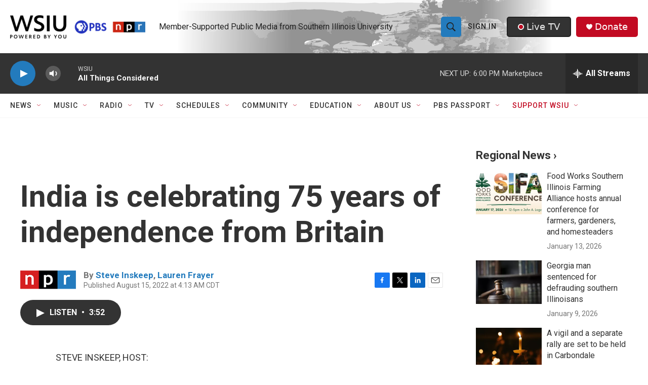

--- FILE ---
content_type: text/html; charset=utf-8
request_url: https://www.google.com/recaptcha/api2/aframe
body_size: 140
content:
<!DOCTYPE HTML><html><head><meta http-equiv="content-type" content="text/html; charset=UTF-8"></head><body><script nonce="3lAjf79m-90WyuC47IeJjQ">/** Anti-fraud and anti-abuse applications only. See google.com/recaptcha */ try{var clients={'sodar':'https://pagead2.googlesyndication.com/pagead/sodar?'};window.addEventListener("message",function(a){try{if(a.source===window.parent){var b=JSON.parse(a.data);var c=clients[b['id']];if(c){var d=document.createElement('img');d.src=c+b['params']+'&rc='+(localStorage.getItem("rc::a")?sessionStorage.getItem("rc::b"):"");window.document.body.appendChild(d);sessionStorage.setItem("rc::e",parseInt(sessionStorage.getItem("rc::e")||0)+1);localStorage.setItem("rc::h",'1768424904057');}}}catch(b){}});window.parent.postMessage("_grecaptcha_ready", "*");}catch(b){}</script></body></html>